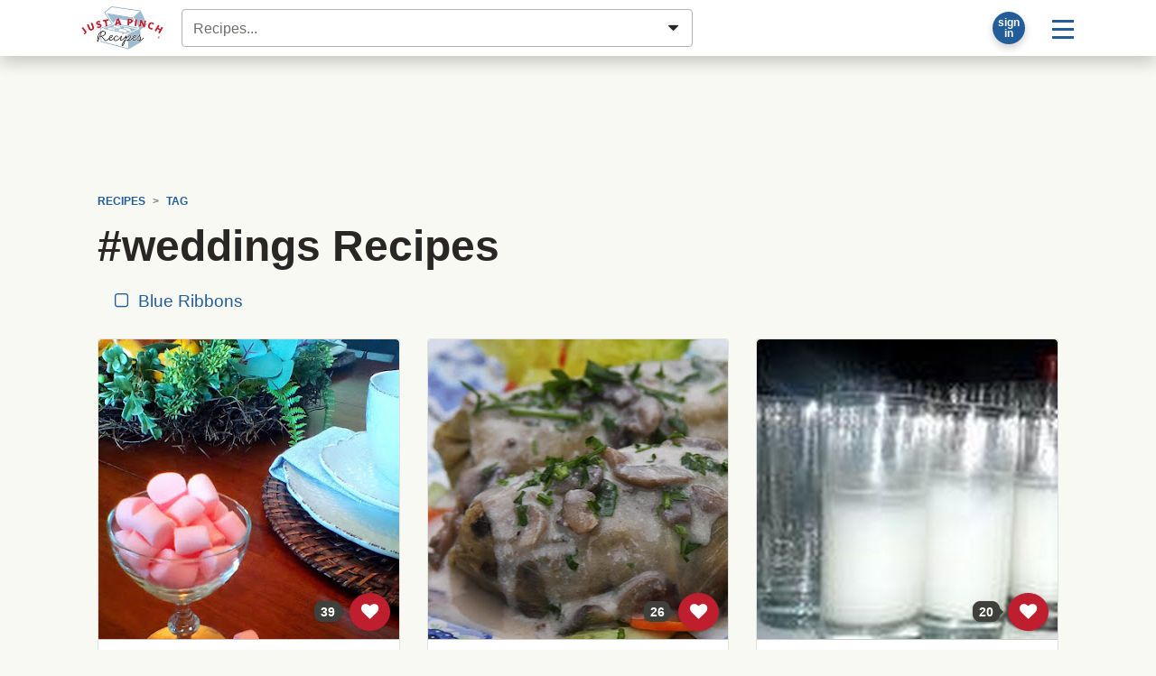

--- FILE ---
content_type: text/html; charset=UTF-8
request_url: https://www.justapinch.com/recipes/tag/weddings/
body_size: 57019
content:
<!doctype html>
<html lang="en">
<head>
    <meta charset="UTF-8">
    <meta name="viewport" content="width=device-width, user-scalable=no, initial-scale=1.0, maximum-scale=1.0, minimum-scale=1">
    <meta http-equiv="X-UA-Compatible" content="ie=edge">
    <title>#weddings Recipes | Just A Pinch Recipes</title>
    <meta property="fb:app_id" content="133109973370101" />     <meta name="pinterest-rich-pin" content="false" />
    <meta name="description" content="#weddings recipes from Just A Pinch members."><meta name="image_src" content="https://lh3.googleusercontent.com/f7-XY4IYG6ke5UcmUc5-CxLza318wlZvhlK0z-uDkJ-WiVD53VK4TEUKWwiGBmSjpMrU5mX7HSNCmip0Cod-HmwQBy_EO4Huf_4Zox3_8gbtxF-VBYRy=s800"><link rel="canonical" href="https://www.justapinch.com/recipes/tag/weddings" /><meta property="og:site" content="Just A Pinch Recipes"><meta property="og:site_name" content="Just A Pinch Recipes" /><meta property="og:title" content="#weddings Recipes"><meta property="og:type" content="website"><meta property="og:description" content="#weddings recipes from Just A Pinch members."><meta property="og:url" content="https://www.justapinch.com/recipes/tag/weddings"><meta property="og:image" content="https://lh3.googleusercontent.com/f7-XY4IYG6ke5UcmUc5-CxLza318wlZvhlK0z-uDkJ-WiVD53VK4TEUKWwiGBmSjpMrU5mX7HSNCmip0Cod-HmwQBy_EO4Huf_4Zox3_8gbtxF-VBYRy=s1200"><meta name="twitter:card" content="summary_large_image"><meta name="twitter:site" content="@justapinchcooks">
    
    <script> window.dataLayer = window.dataLayer || []; dataLayer.push({"rcp_culture":"","rcp_category":"","rcp_method":"","rcp_ingredient":"","rcp_glutenFree":"0","rcp_vegetarian":"0","rcp_vegan":"0","rcp_lowSodium":"0","rcp_lowCarb":"0","rcp_wheatFree":"0","rcp_dairyFree":"0","rcp_soyFree":"0","rcp_lowFat":"0","rcp_diabetic":"0","rcp_ketoFriendly":"0","rcp_kosher":"0"}); </script>
        <!-- Google Tag Manager -->
    <script>window.dataLayer = window.dataLayer || []; dataLayer.push({ 'jrepo':'justapinch-recipes', jpagetype: 'listing', jsub: true });</script>
    <script>(function(w,d,s,l,i){w[l]=w[l]||[];w[l].push({'gtm.start': new Date().getTime(),event:'gtm.js'});var f=d.getElementsByTagName(s)[0],j=d.createElement(s),dl=l!='dataLayer'?'&l='+l:'';j.async=true;j.src='https://www.googletagmanager.com/gtm.js?id='+i+dl;f.parentNode.insertBefore(j,f);})(window,document,'script','dataLayer','GTM-5WS9XJ4J');</script>
    <!-- End Google Tag Manager -->
    <script>var RCP={BOX_URL:"https://box.justapinch.com"};</script><script src="https://www.justapinch.com/recipes-build/runtime.52bffbde.js" type="text/javascript" defer></script><script src="https://www.justapinch.com/recipes-build/994.2955cab1.js" type="text/javascript" defer></script><script src="https://www.justapinch.com/recipes-build/app.fb1f179d.js" type="text/javascript" defer></script><script src="https://www.justapinch.com/static/rcp-app-build.js" type="application/javascript" async></script><script>
raptiveAdStack(window, document); raptiveEmail();

if (rcpExclude(window, document)) excludeAds(window, document);
function adsOff(w, d) {
    d.body.classList.add('exclude-ads','l-ad-disabled')
    d.body.classList.remove('l-ad-enabled')
    w.adthrive = w.adthrive || {};
    w.adthrive.cmd = w.adthrive.cmd || [];
    w.adthrive.cmd.push(function() {
        w.adthrive.disableAds();
        w.adthrive.disablePlaylistPlayers();
    })
}
function excludeAds(w,d){
    w.rcpAdsEnabled=false;
    if(d.readyState === "complete" || d.readyState === "interactive") return adsOff(w,d) 
    w.addEventListener('DOMContentLoaded', () => adsOff(w,d))    
}
function getCookie(d, name) {
    const value = '; ' + d.cookie; 
    const parts = value.split('; '+name+'='); 
    if (parts.length === 2) {return parts.pop().split(';').shift();}}
function rcpExclude(w, d) {
const paramsString = w.location.search; const searchParams = new URLSearchParams(paramsString);
if (searchParams.has('au-naturel', '1')) {return true;}
const rcpCookie = getCookie(d, 'jap'); if (!rcpCookie) {return false;}
const rcpSession = JSON.parse(decodeURIComponent(rcpCookie)); if (!rcpSession || !rcpSession.disabled) {return true;}
return rcpSession.disabled === 'ON';
} 
function raptiveAdStack(w, d) {
    const paramsString = w.location.search; const searchParams = new URLSearchParams(paramsString);
    if (searchParams.has('au-naturel', '1')) {return;}
w.rcpAdsEnabled=true;
w.adthrive = w.adthrive || {};
w.adthrive.cmd = w.adthrive.cmd || [];
w.adthrive.plugin = 'adthrive-ads-manual';
w.adthrive.host = 'ads.adthrive.com';
var s = d.createElement('script');
s.async = true;
s.referrerpolicy='no-referrer-when-downgrade';
s.src = 'https://' + w.adthrive.host + '/sites/66cf641f2971762083ec80d4/ads.min.js?referrer=' + w.encodeURIComponent(w.location.href) + '&cb=' + (Math.floor(Math.random() * 100) + 1);
var n = d.getElementsByTagName('script')[0];
n.parentNode.insertBefore(s, n);
}
function raptiveEmail(){"use strict";function e(e){const t=e.match(/((?=([a-z0-9._!#$%+^&*()[\]<>-]+))\2@[a-z0-9._-]+\.[a-z0-9._-]+)/gi);return t?t[0]:""}function t(t){return e(a(t.toLowerCase()))}function a(e){return e.replace(/\s/g,"")}async function n(e){const t={sha256Hash:"",sha1Hash:""};if(!("msCrypto"in window)&&"https:"===location.protocol&&"crypto"in window&&"TextEncoder"in window){const a=(new TextEncoder).encode(e),[n,c]=await Promise.all([s("SHA-256",a),s("SHA-1",a)]);t.sha256Hash=n,t.sha1Hash=c}return t}async function s(e,t){const a=await crypto.subtle.digest(e,t);return Array.from(new Uint8Array(a)).map(e=>("00"+e.toString(16)).slice(-2)).join("")}function c(e){let t=!0;return Object.keys(e).forEach(a=>{0===e[a].length&&(t=!1)}),t}function i(e,t,a){e.splice(t,1);const n="?"+e.join("&")+a.hash;history.replaceState(null,"",n)}var o={checkEmail:e,validateEmail:t,trimInput:a,hashEmail:n,hasHashes:c,removeEmailAndReplaceHistory:i,detectEmails:async function(){const e=new URL(window.location.href),a=Array.from(e.searchParams.entries()).map(e=>`${e[0]}=${e[1]}`);let s,o;const r=["adt_eih","sh_kit"];if(a.forEach((e,t)=>{const a=decodeURIComponent(e),[n,c]=a.split("=");if("adt_ei"===n&&(s={value:c,index:t,emsrc:"url"}),r.includes(n)){o={value:c,index:t,emsrc:"sh_kit"===n?"urlhck":"urlh"}}}),s)t(s.value)&&n(s.value).then(e=>{if(c(e)){const t={value:e,created:Date.now()};localStorage.setItem("adt_ei",JSON.stringify(t)),localStorage.setItem("adt_emsrc",s.emsrc)}});else if(o){const e={value:{sha256Hash:o.value,sha1Hash:""},created:Date.now()};localStorage.setItem("adt_ei",JSON.stringify(e)),localStorage.setItem("adt_emsrc",o.emsrc)}s&&i(a,s.index,e),o&&i(a,o.index,e)},cb:"adthrive"};const{detectEmails:r,cb:l}=o;r()}
</script>
    <link rel="stylesheet" href="https://www.justapinch.com/recipes-build/app.4c266bc1.css">
    <style lang="css">@media print{ .no-print, .ad-unit, .ad-unit-wrap, .ad-container, .primisslate, #__ahm_ccpa_cont,.ccpa-msg-added {display: none !important;} .ingredient-popper { display: none; } .rcp-direction-item, #recipe-directions, #recipe-directions ul { margin-bottom: 0 !important; } }</style>
</head>
<body>
<!-- Google Tag Manager (noscript) --><noscript><iframe src="https://www.googletagmanager.com/ns.html?id=GTM-5WS9XJ4J" height="0" width="0" style="display:none;visibility:hidden"></iframe></noscript>
<div id="page">
        <header id="masthead" class="m-0 hide-inapp">
    <div class="site-header bg-white mb-3 shadow-lg">
        <div class="d-flex align-items-center p-1 position-relative container">
            <a href="https://www.justapinch.com"><img id="main-logo" alt="Just A Pinch Logo" src="https://www.justapinch.com/recipes-build/images/pinch-logo-xs.gif" height="48" class="mx-3" title="Just A Pinch"></a>

                        <input id="rcp-find-recipes" type="search"
                           disabled="disabled"
                           class="form-control m-1"
                           placeholder="Recipes..." />
            
            <div class="d-inline-flex align-items-center ml-auto">

                <div id="rcp-profile">
                    <div class="trans-50 p-0 m-2 p-relative rounded-circle bg-dark shadow" style="width:36px; height:36px;">
                        <span class="loading-32" style=" margin:2px; top:0; left:0; right: 0; bottom:0;"></span>
                    </div>
                </div>

                <div class="dropdown">
                    <button class="btn btn-lg btn-link text-decoration-none"
                            id="main-menu-toggle"
                            type="button"
                            data-toggle="dropdown"
                            aria-haspopup="true"
                            aria-expanded="false"
                            aria-label="Site menu">
                        <span class="rcp-icon-menu"></span>
                    </button>
                    <div class="dropdown-menu dropdown-menu-right" aria-labelledby="main-menu-toggle">
                        <a class="dropdown-item d-flex align-items-center" href="/pinch/it/app" target="_blank">
                            <img class="mr-3" src="/images/icons/phone-icon.png" />
                            <span>Get the App</span>
                        </a>

                        <div class="dropdown-divider"></div>

                        <h4 class="dropdown-header">Recipes</h4>
                        <a class="dropdown-item" href="javascript:void(0);" onclick="try{document.getElementById('search-form-input').focus()}catch(e){document.location.href='/search/recipes';}">Find a Recipe</a>
                        <a class="dropdown-item" href="https://www.justapinch.com/recipes/all?fbr=1&o=newest">Blue Ribbon Recipes</a>
                        <a class="dropdown-item" href="https://www.justapinch.com/pinch/view">Pinch It!™ Feed</a>
                        <a class="dropdown-item" href="https://www.justapinch.com/recipes/">Browse All Recipes</a>



                        <div class="dropdown-divider"></div>

                        <h4 class="dropdown-header">Editorial</h4>
                        <a class="dropdown-item" href="https://www.justapinch.com/blog/">Food Bites &amp; Articles</a>
                        <a class="dropdown-item" href="https://www.justapinch.com/video/recipe-box-tv">Videos</a>
                        <a class="dropdown-item" href="https://www.justapinch.com/kitchen/blue-ribbons">What is a Blue Ribbon?</a>
                        <a class="dropdown-item" href="https://www.justapinch.com/kitchen/crew">Meet the Test Kitchen</a>


                        <div class="dropdown-divider"></div>

                        <h4 class="dropdown-header">Community</h4>
                        <a class="dropdown-item" href="https://www.justapinch.com/members/recipes/list">Member Recipes</a>
                        <a class="dropdown-item" href="https://www.justapinch.com/groups">Groups</a>
                        <a class="dropdown-item" href="https://www.justapinch.com/sweepstakes/">Sweepstakes</a>
                        <a class="dropdown-item" href="https://www.justapinch.com/kitchen/contests">Contests</a>
                        <a class="dropdown-item" href="https://www.justapinch.com/shop">Shopping</a>
                    </div>
                </div>

            </div>

        </div>
    </div>
    <div class="container position-relative" style="margin-top:-1rem;"></div>
</header>    
    
    <div class="container pt-3" id="container_wrap">

                    <div id="header-ad-unit"></div>
        
                <div class="px-2">
            <div class="container" id="container_wrap" itemscope itemtype="https://schema.org/ItemList">
    <link itemprop="url" href="https://www.justapinch.com/recipes/tag/weddings/?page=1">
    <nav aria-label="breadcrumb" class="small no-print hide-inapp"><ol class="breadcrumb bg-transparent font-weight-bold text-uppercase small d-flex align-items-center justify-content-start mb-0" b-v="text-nowrap overflow-hover w-100 flex-nowrap" 
            itemscope itemtype="https://schema.org/BreadcrumbList"><li class="breadcrumb-item"
                    itemprop="itemListElement" itemscope
                    itemtype="https://schema.org/ListItem"
                    ><a itemprop="item" href="https://www.justapinch.com/recipes/">
                    <span itemprop="name">Recipes</span>
                    <meta itemprop="position" content="1" />
                    </a></li><li class="breadcrumb-item"
                    itemprop="itemListElement" itemscope
                    itemtype="https://schema.org/ListItem"
                    ><a itemprop="item" href="https://www.justapinch.com/recipes/tag/">
                    <span itemprop="name">Tag</span>
                    <meta itemprop="position" content="2" />
                    </a></li></ol></nav>    
        <div data-rcp-object="keyword" data-rcp-object-type="16" data-rcp-object-id="7472">

            <h1 itemprop="name">
                                #weddings Recipes            </h1>
            
                            <nav class="overflow-hover text-nowrap mb-3">
                    <a class="btn btn-link m-1" href="?fbr=1">
                        <span class="mr-1 rcp-icon-checkbox-unchecked"></span>
                        Blue Ribbons
                    </a>
                                    </nav>
            
                                                </div>

    
    <div class="card-deck card-grid mb-5"

         id="rcp-recipe-pager-data"
         data-recipe-pager-next="https://www.justapinch.com/recipes/tag/weddings/?page=1"
         data-recipe-pager-category="#weddings">

                    
        <div class="card x-bg-transparent x-border-0 recipe-card rcp position-relative"
             itemprop="itemListElement" itemscope itemtype="http://schema.org/ListItem"
        >
            <meta itemprop="position" content="1" />
                        <meta itemprop="image" content="https://lh3.googleusercontent.com/f7-XY4IYG6ke5UcmUc5-CxLza318wlZvhlK0z-uDkJ-WiVD53VK4TEUKWwiGBmSjpMrU5mX7HSNCmip0Cod-HmwQBy_EO4Huf_4Zox3_8gbtxF-VBYRy=s300-p" />
                        <meta itemprop="url"
                  content="https://www.justapinch.com/recipes/dessert/candy/buttery-soft-butter-mints.html" />
            <a href="https://www.justapinch.com/recipes/dessert/candy/buttery-soft-butter-mints.html">
                <div class="photo-aspect-container rounded-top mb-2"
                     style="padding-top: 100%;background-color: #D4D1Bf">

                    <img src="https://lh3.googleusercontent.com/m6V64nDras6N4UjiG6KXLZRSPVX1jam6OUXs8bdC-L7Z-sz_RcoFrToTWaKWqTRXyI72msopwJTF77RHA1EFZyeKgIBDljDfXGzwvJNDGobbc52-PWb-"
                         style="background-color: rgb(249, 248, 210);opacity: 0.05;"

                         data-src="https://lh3.googleusercontent.com/f7-XY4IYG6ke5UcmUc5-CxLza318wlZvhlK0z-uDkJ-WiVD53VK4TEUKWwiGBmSjpMrU5mX7HSNCmip0Cod-HmwQBy_EO4Huf_4Zox3_8gbtxF-VBYRy"
                         data-lazy-src="https://lh3.googleusercontent.com/f7-XY4IYG6ke5UcmUc5-CxLza318wlZvhlK0z-uDkJ-WiVD53VK4TEUKWwiGBmSjpMrU5mX7HSNCmip0Cod-HmwQBy_EO4Huf_4Zox3_8gbtxF-VBYRy"                         alt="My mom, Ella's, Butter Mints... 

My Photo"
                         class="w-100 rounded-top border-bottom fade-img rcp" />

                                        <div class="hide-inapp" style="position:absolute; bottom:10px; right:10px;">
                        <div data-type="circle"
                             data-rcp-pinch-button="1256540"
                             data-pinch-count="39"
                             data-href="https://www.justapinch.com/recipes/dessert/candy/buttery-soft-butter-mints.html">
                        </div>
                    </div>

                                    </div>
            </a>
            <div class="p-2 d-flex flex-column align-content-around h-100">

                <h3 class="lead">
                    <a href="https://www.justapinch.com/recipes/dessert/candy/buttery-soft-butter-mints.html"
                       class="rcp">
                                                <span itemprop="name">Buttery Soft Butter Mints</span>
                    </a>
                </h3>

                <div class="small d-none">
                                            By <a href="https://www.justapinch.com/me/quinnn" rel="nofollow">
                            Family Favorites                        </a>
                                    </div>


                <div class="d-flex align-items-start">
                                            <div>
                            <img
                                src="https://lh3.googleusercontent.com/C6E-QsqL9iZjfEPcC0DM6l483jIqgfrEqfyNw9efaUjIuw-GO1ZzPwPV9I24oM4NSnbN5TJe2THTJhobRWS2fgjIZwWleO5WbTSJmeaHIFJnDEr4W_Zv=s48-p-rj-e365"
                                alt="Family Favorites avatar"
                                title="Family Favorites"
                                class="rounded-circle mr-2"
                                style="width:48px;height:48px;"
                                data-profile-name="Family Favorites"
                                >
                        </div>
                        <div class="card-text small">
                            <div class="font-italic">By Family Favorites</div>
                            When I was little, my mom would help me make butter mints. Pushing a chair                            ...                        </div>
                                    </div>

                <div class="text-center mt-auto"><span class="star-container d-flex align-items-center" title="5"><span class="star star-10" id="star1"></span><span class="star star-10" id="star2"></span><span class="star star-10" id="star3"></span><span class="star star-10" id="star4"></span><span class="star star-10" id="star5"></span> <span class="ml-2 small text-muted">(1<span class="d-none d-sm-inline"> RATING</span>)</span></span></div>
            </div>
                
        </div>

                                
        <div class="card x-bg-transparent x-border-0 recipe-card rcp position-relative"
             itemprop="itemListElement" itemscope itemtype="http://schema.org/ListItem"
        >
            <meta itemprop="position" content="2" />
                        <meta itemprop="image" content="https://lh3.googleusercontent.com/IILytqdRh1Pfv6JAM4k-B2J3ZMwR0TSHoucLLIH8chhnKH5DXc0Ns8dskNp973-rZ-55ri0_6zAKV1sAb5HWsBio4QhSTpOomX-xCw=s300-p" />
                        <meta itemprop="url"
                  content="https://www.justapinch.com/recipes/main-course/other-main-course/cabbage-rolls-in-mushroom-sauce-delicious.html" />
            <a href="https://www.justapinch.com/recipes/main-course/other-main-course/cabbage-rolls-in-mushroom-sauce-delicious.html">
                <div class="photo-aspect-container rounded-top mb-2"
                     style="padding-top: 100%;background-color: #D4D1Bf">

                    <img src="https://lh3.googleusercontent.com/m6V64nDras6N4UjiG6KXLZRSPVX1jam6OUXs8bdC-L7Z-sz_RcoFrToTWaKWqTRXyI72msopwJTF77RHA1EFZyeKgIBDljDfXGzwvJNDGobbc52-PWb-"
                         style="background-color: rgb(225, 238, 234);opacity: 0.05;"

                         data-src="https://lh3.googleusercontent.com/IILytqdRh1Pfv6JAM4k-B2J3ZMwR0TSHoucLLIH8chhnKH5DXc0Ns8dskNp973-rZ-55ri0_6zAKV1sAb5HWsBio4QhSTpOomX-xCw"
                         data-lazy-src="https://lh3.googleusercontent.com/IILytqdRh1Pfv6JAM4k-B2J3ZMwR0TSHoucLLIH8chhnKH5DXc0Ns8dskNp973-rZ-55ri0_6zAKV1sAb5HWsBio4QhSTpOomX-xCw"                         alt=""
                         class="w-100 rounded-top border-bottom fade-img rcp" />

                                        <div class="hide-inapp" style="position:absolute; bottom:10px; right:10px;">
                        <div data-type="circle"
                             data-rcp-pinch-button="703761"
                             data-pinch-count="26"
                             data-href="https://www.justapinch.com/recipes/main-course/other-main-course/cabbage-rolls-in-mushroom-sauce-delicious.html">
                        </div>
                    </div>

                                    </div>
            </a>
            <div class="p-2 d-flex flex-column align-content-around h-100">

                <h3 class="lead">
                    <a href="https://www.justapinch.com/recipes/main-course/other-main-course/cabbage-rolls-in-mushroom-sauce-delicious.html"
                       class="rcp">
                                                <span itemprop="name">Cabbage Rolls In Mushroom Sauce (delicious)</span>
                    </a>
                </h3>

                <div class="small d-none">
                                            By <a href="https://www.justapinch.com/me/tbos" rel="nofollow">
                            Anna and Timothy (Tibor) Bosnyak                        </a>
                                    </div>


                <div class="d-flex align-items-start">
                                            <div>
                            <img
                                src="https://lh3.googleusercontent.com/xCzOvWCHozHKjGtWHa5vONPFIwKppW5ermLuYo1Xuhdah6VtgnvkM8opFeJ-Beh2w72xcMNK1yCMTMir8nto5IXZ8EVBi0aND0N3Imk=s48-p-rj-e365"
                                alt="Anna And Timothy (Tibor) Bosnyak avatar"
                                title="Anna And Timothy (Tibor) Bosnyak"
                                class="rounded-circle mr-2"
                                style="width:48px;height:48px;"
                                data-profile-name="Anna And Timothy (Tibor) Bosnyak"
                                >
                        </div>
                        <div class="card-text small">
                            <div class="font-italic">By Anna And Timothy (Tibor) Bosnyak</div>
                            This is an old fashioned recipe that is my 'Great Grandmothers'.. We have kept it                            ...                        </div>
                                    </div>

                <div class="text-center mt-auto"><span class="star-container d-flex align-items-center" title="5"><span class="star star-10" id="star1"></span><span class="star star-10" id="star2"></span><span class="star star-10" id="star3"></span><span class="star star-10" id="star4"></span><span class="star star-10" id="star5"></span> <span class="ml-2 small text-muted">(1<span class="d-none d-sm-inline"> RATING</span>)</span></span></div>
            </div>
                
        </div>

                                
        <div class="card x-bg-transparent x-border-0 recipe-card rcp position-relative"
             itemprop="itemListElement" itemscope itemtype="http://schema.org/ListItem"
        >
            <meta itemprop="position" content="3" />
                        <meta itemprop="image" content="https://lh3.googleusercontent.com/GZTSjAHvN6IBIYRng-4GiZQZVyNHbuTMeS1uWqBNqAU7uoAU0eyiYEaA21mbtqEEEZZszbgioyDUgFteY6Ou3e3Akau5okZcqDFv4-E=s300-p" />
                        <meta itemprop="url"
                  content="https://www.justapinch.com/recipes/drink/drink-non-alcoholic-drink/soumatha-greek-almond-drink.html" />
            <a href="https://www.justapinch.com/recipes/drink/drink-non-alcoholic-drink/soumatha-greek-almond-drink.html">
                <div class="photo-aspect-container rounded-top mb-2"
                     style="padding-top: 100%;background-color: #D4D1Bf">

                    <img src="https://lh3.googleusercontent.com/m6V64nDras6N4UjiG6KXLZRSPVX1jam6OUXs8bdC-L7Z-sz_RcoFrToTWaKWqTRXyI72msopwJTF77RHA1EFZyeKgIBDljDfXGzwvJNDGobbc52-PWb-"
                         style="background-color: rgb(239, 219, 226);opacity: 0.05;"

                         data-src="https://lh3.googleusercontent.com/GZTSjAHvN6IBIYRng-4GiZQZVyNHbuTMeS1uWqBNqAU7uoAU0eyiYEaA21mbtqEEEZZszbgioyDUgFteY6Ou3e3Akau5okZcqDFv4-E"
                         data-lazy-src="https://lh3.googleusercontent.com/GZTSjAHvN6IBIYRng-4GiZQZVyNHbuTMeS1uWqBNqAU7uoAU0eyiYEaA21mbtqEEEZZszbgioyDUgFteY6Ou3e3Akau5okZcqDFv4-E"                         alt=""Soumatha" Greek Almond Drink"
                         class="w-100 rounded-top border-bottom fade-img rcp" />

                                        <div class="hide-inapp" style="position:absolute; bottom:10px; right:10px;">
                        <div data-type="circle"
                             data-rcp-pinch-button="379619"
                             data-pinch-count="20"
                             data-href="https://www.justapinch.com/recipes/drink/drink-non-alcoholic-drink/soumatha-greek-almond-drink.html">
                        </div>
                    </div>

                                    </div>
            </a>
            <div class="p-2 d-flex flex-column align-content-around h-100">

                <h3 class="lead">
                    <a href="https://www.justapinch.com/recipes/drink/drink-non-alcoholic-drink/soumatha-greek-almond-drink.html"
                       class="rcp">
                                                <span itemprop="name">"soumatha" Greek Almond Drink</span>
                    </a>
                </h3>

                <div class="small d-none">
                                            By <a href="https://www.justapinch.com/me/wwcook1" rel="nofollow">
                            Maria *                        </a>
                                    </div>


                <div class="d-flex align-items-start">
                                            <div>
                            <img
                                src="https://lh3.googleusercontent.com/GA9UDaNUCLt59CEQgF9tz9f16ybOxKAegTN_VfOuhfWu0KUADGb9II08D4CKYog1MgK6tYxZBrlY5_WkAnQS9mWE7KSaZKwbvpVJ_h8=s48-p-rj-e365"
                                alt="Maria * avatar"
                                title="Maria *"
                                class="rounded-circle mr-2"
                                style="width:48px;height:48px;"
                                data-profile-name="Maria *"
                                >
                        </div>
                        <div class="card-text small">
                            <div class="font-italic">By Maria *</div>
                            Soumatha (soo-MAH-tha) is a soft drink made from ground sweet and bitter almonds. Traditionally served                            ...                        </div>
                                    </div>

                <div class="text-center mt-auto"></div>
            </div>
                
        </div>

                                
        <div class="card x-bg-transparent x-border-0 recipe-card rcp position-relative"
             itemprop="itemListElement" itemscope itemtype="http://schema.org/ListItem"
        >
            <meta itemprop="position" content="4" />
                        <meta itemprop="image" content="https://lh3.googleusercontent.com/hQpPNi5oSgc56nxldl4vMDT-gC8QUY8wxxlMCeV9r6E1mbVwFeUSXcKgIvdJwSNS3TmeqnW_n0CXg7AGWZo_8nSagBi-nnzaSnmRjuDU=s300-p" />
                        <meta itemprop="url"
                  content="https://www.justapinch.com/recipes/dessert/dessert-other-dessert/xerotigana-greek-sweet-fries.html" />
            <a href="https://www.justapinch.com/recipes/dessert/dessert-other-dessert/xerotigana-greek-sweet-fries.html">
                <div class="photo-aspect-container rounded-top mb-2"
                     style="padding-top: 100%;background-color: #D4D1Bf">

                    <img src="https://lh3.googleusercontent.com/m6V64nDras6N4UjiG6KXLZRSPVX1jam6OUXs8bdC-L7Z-sz_RcoFrToTWaKWqTRXyI72msopwJTF77RHA1EFZyeKgIBDljDfXGzwvJNDGobbc52-PWb-"
                         style="background-color: rgb(212, 221, 248);opacity: 0.05;"

                         data-src="https://lh3.googleusercontent.com/hQpPNi5oSgc56nxldl4vMDT-gC8QUY8wxxlMCeV9r6E1mbVwFeUSXcKgIvdJwSNS3TmeqnW_n0CXg7AGWZo_8nSagBi-nnzaSnmRjuDU"
                         data-lazy-src="https://lh3.googleusercontent.com/hQpPNi5oSgc56nxldl4vMDT-gC8QUY8wxxlMCeV9r6E1mbVwFeUSXcKgIvdJwSNS3TmeqnW_n0CXg7AGWZo_8nSagBi-nnzaSnmRjuDU"                         alt=""Xerotigana" Greek Sweet Fries"
                         class="w-100 rounded-top border-bottom fade-img rcp" />

                                        <div class="hide-inapp" style="position:absolute; bottom:10px; right:10px;">
                        <div data-type="circle"
                             data-rcp-pinch-button="317537"
                             data-pinch-count="52"
                             data-href="https://www.justapinch.com/recipes/dessert/dessert-other-dessert/xerotigana-greek-sweet-fries.html">
                        </div>
                    </div>

                                    </div>
            </a>
            <div class="p-2 d-flex flex-column align-content-around h-100">

                <h3 class="lead">
                    <a href="https://www.justapinch.com/recipes/dessert/dessert-other-dessert/xerotigana-greek-sweet-fries.html"
                       class="rcp">
                                                <span itemprop="name">"xerotigana" Greek Sweet Fries</span>
                    </a>
                </h3>

                <div class="small d-none">
                                            By <a href="https://www.justapinch.com/me/wwcook1" rel="nofollow">
                            Maria *                        </a>
                                    </div>


                <div class="d-flex align-items-start">
                                            <div>
                            <img
                                src="https://lh3.googleusercontent.com/GA9UDaNUCLt59CEQgF9tz9f16ybOxKAegTN_VfOuhfWu0KUADGb9II08D4CKYog1MgK6tYxZBrlY5_WkAnQS9mWE7KSaZKwbvpVJ_h8=s48-p-rj-e365"
                                alt="Maria * avatar"
                                title="Maria *"
                                class="rounded-circle mr-2"
                                style="width:48px;height:48px;"
                                data-profile-name="Maria *"
                                >
                        </div>
                        <div class="card-text small">
                            <div class="font-italic">By Maria *</div>
                            "Xerotigana" are like "Diples" only they don't contain eggs. Crisp, fried pastries, in flower buds                            ...                        </div>
                                    </div>

                <div class="text-center mt-auto"><span class="star-container d-flex align-items-center" title="5"><span class="star star-10" id="star1"></span><span class="star star-10" id="star2"></span><span class="star star-10" id="star3"></span><span class="star star-10" id="star4"></span><span class="star star-10" id="star5"></span> <span class="ml-2 small text-muted">(1<span class="d-none d-sm-inline"> RATING</span>)</span></span></div>
            </div>
                
        </div>

                                
        <div class="card x-bg-transparent x-border-0 recipe-card rcp position-relative"
             itemprop="itemListElement" itemscope itemtype="http://schema.org/ListItem"
        >
            <meta itemprop="position" content="5" />
                        <meta itemprop="image" content="https://lh3.googleusercontent.com/V-jhxDksGxzwjz3jr_hoKOeAcpniWQloAZ1P3n5u-ICwPJAiV95jU0zZpm18ILVanJL9OvW4TcA21wg5zAaDYFk5QAJatfIBoWqqiQ=s300-p" />
                        <meta itemprop="url"
                  content="https://www.justapinch.com/recipes/non-edible/non-edible-other-non-edible/diy-birthday-flower-cake.html" />
            <a href="https://www.justapinch.com/recipes/non-edible/non-edible-other-non-edible/diy-birthday-flower-cake.html">
                <div class="photo-aspect-container rounded-top mb-2"
                     style="padding-top: 100%;background-color: #D4D1Bf">

                    <img src="https://lh3.googleusercontent.com/m6V64nDras6N4UjiG6KXLZRSPVX1jam6OUXs8bdC-L7Z-sz_RcoFrToTWaKWqTRXyI72msopwJTF77RHA1EFZyeKgIBDljDfXGzwvJNDGobbc52-PWb-"
                         style="background-color: rgb(251, 201, 207);opacity: 0.05;"

                         data-src="https://lh3.googleusercontent.com/V-jhxDksGxzwjz3jr_hoKOeAcpniWQloAZ1P3n5u-ICwPJAiV95jU0zZpm18ILVanJL9OvW4TcA21wg5zAaDYFk5QAJatfIBoWqqiQ"
                         data-lazy-src="https://lh3.googleusercontent.com/V-jhxDksGxzwjz3jr_hoKOeAcpniWQloAZ1P3n5u-ICwPJAiV95jU0zZpm18ILVanJL9OvW4TcA21wg5zAaDYFk5QAJatfIBoWqqiQ"                         alt=""
                         class="w-100 rounded-top border-bottom fade-img rcp" />

                                        <div class="hide-inapp" style="position:absolute; bottom:10px; right:10px;">
                        <div data-type="circle"
                             data-rcp-pinch-button="359134"
                             data-pinch-count="46"
                             data-href="https://www.justapinch.com/recipes/non-edible/non-edible-other-non-edible/diy-birthday-flower-cake.html">
                        </div>
                    </div>

                                    </div>
            </a>
            <div class="p-2 d-flex flex-column align-content-around h-100">

                <h3 class="lead">
                    <a href="https://www.justapinch.com/recipes/non-edible/non-edible-other-non-edible/diy-birthday-flower-cake.html"
                       class="rcp">
                                                <span itemprop="name">Diy:  Birthday Flower Cake</span>
                    </a>
                </h3>

                <div class="small d-none">
                                            By <a href="https://www.justapinch.com/me/phoenixmaine75" rel="nofollow">
                            Melanie Ross                        </a>
                                    </div>


                <div class="d-flex align-items-start">
                                            <div>
                            <img
                                src="https://lh3.googleusercontent.com/QeJMcKH0VOgVX3CiaKNfhnXtsl2FfqqWAuF04vNl5rl7csM01LJDOV2J4F1Po5DdUzsPq2eXyLRWOP6tydega7ZXRJgMkNzmiiPzJNFDPXWmeDA94JmqRw=s48-p-rj-e365"
                                alt="Melanie Ross avatar"
                                title="Melanie Ross"
                                class="rounded-circle mr-2"
                                style="width:48px;height:48px;"
                                data-profile-name="Melanie Ross"
                                >
                        </div>
                        <div class="card-text small">
                            <div class="font-italic">By Melanie Ross</div>
                            Stop spending "way toooooo much money" with your local florist or calling 1-800-flowers or 1800flowers.com.                            ...                        </div>
                                    </div>

                <div class="text-center mt-auto"></div>
            </div>
                
        </div>

                                
        <div class="card x-bg-transparent x-border-0 recipe-card rcp position-relative"
             itemprop="itemListElement" itemscope itemtype="http://schema.org/ListItem"
        >
            <meta itemprop="position" content="6" />
                        <meta itemprop="image" content="https://lh3.googleusercontent.com/sXaKjwIW6Pyp9LLZSw3_ivQJ6qcpE-mnvHQ9gJ3Yv8wJC827AAHMEeeu9526UerBMrg5M8uJjnyJNxkwUreKa7xQ7u7ZITpnJ1SL4Q=s300-p" />
                        <meta itemprop="url"
                  content="https://www.justapinch.com/recipes/snack/snack-other-snack/easy-deviled-eggs.html" />
            <a href="https://www.justapinch.com/recipes/snack/snack-other-snack/easy-deviled-eggs.html">
                <div class="photo-aspect-container rounded-top mb-2"
                     style="padding-top: 100%;background-color: #D4D1Bf">

                    <img src="https://lh3.googleusercontent.com/m6V64nDras6N4UjiG6KXLZRSPVX1jam6OUXs8bdC-L7Z-sz_RcoFrToTWaKWqTRXyI72msopwJTF77RHA1EFZyeKgIBDljDfXGzwvJNDGobbc52-PWb-"
                         style="background-color: rgb(231, 214, 222);opacity: 0.05;"

                         data-src="https://lh3.googleusercontent.com/sXaKjwIW6Pyp9LLZSw3_ivQJ6qcpE-mnvHQ9gJ3Yv8wJC827AAHMEeeu9526UerBMrg5M8uJjnyJNxkwUreKa7xQ7u7ZITpnJ1SL4Q"
                         data-lazy-src="https://lh3.googleusercontent.com/sXaKjwIW6Pyp9LLZSw3_ivQJ6qcpE-mnvHQ9gJ3Yv8wJC827AAHMEeeu9526UerBMrg5M8uJjnyJNxkwUreKa7xQ7u7ZITpnJ1SL4Q"                         alt=""
                         class="w-100 rounded-top border-bottom fade-img rcp" />

                                        <div class="hide-inapp" style="position:absolute; bottom:10px; right:10px;">
                        <div data-type="circle"
                             data-rcp-pinch-button="339561"
                             data-pinch-count="32"
                             data-href="https://www.justapinch.com/recipes/snack/snack-other-snack/easy-deviled-eggs.html">
                        </div>
                    </div>

                                    </div>
            </a>
            <div class="p-2 d-flex flex-column align-content-around h-100">

                <h3 class="lead">
                    <a href="https://www.justapinch.com/recipes/snack/snack-other-snack/easy-deviled-eggs.html"
                       class="rcp">
                                                <span itemprop="name">Easy Deviled Eggs</span>
                    </a>
                </h3>

                <div class="small d-none">
                                            By <a href="https://www.justapinch.com/me/buttermaker1973" rel="nofollow">
                            JILL McEachern                        </a>
                                    </div>


                <div class="d-flex align-items-start">
                                            <div>
                            <img
                                src="https://lh3.googleusercontent.com/vj2KhNEZaSLrS4WYHDahg3Fkm9anEua7s4v7SFMQulGzO8FMsYTCGDz7eDFKCmP1KmwetFgpLIjEOTUjmxVeHOcLf9jRQplwuieRBslGhFl0poaKZEoZ=s48-p-rj-e365"
                                alt="JILL McEachern avatar"
                                title="JILL McEachern"
                                class="rounded-circle mr-2"
                                style="width:48px;height:48px;"
                                data-profile-name="JILL McEachern"
                                >
                        </div>
                        <div class="card-text small">
                            <div class="font-italic">By JILL McEachern</div>
                            If you need a quick and easy side dish for a party or for dinner,                            ...                        </div>
                                    </div>

                <div class="text-center mt-auto"></div>
            </div>
                
        </div>

                                
        <div class="card x-bg-transparent x-border-0 recipe-card rcp position-relative"
             itemprop="itemListElement" itemscope itemtype="http://schema.org/ListItem"
        >
            <meta itemprop="position" content="7" />
                        <meta itemprop="image" content="https://lh3.googleusercontent.com/oH_ZGf3eSjccbHPQkJscj_lXS99KRSBcB8ZmWHGt636sj8NXI5MYknSkj9mTuUwKVoXKfxcsnJLjCQObkGl9QJ6F3P12PkjAnQNcUw=s300-p" />
                        <meta itemprop="url"
                  content="https://www.justapinch.com/recipes/dessert/cookies/kourambiedes-greek-christmas-cookies.html" />
            <a href="https://www.justapinch.com/recipes/dessert/cookies/kourambiedes-greek-christmas-cookies.html">
                <div class="photo-aspect-container rounded-top mb-2"
                     style="padding-top: 100%;background-color: #D4D1Bf">

                    <img src="https://lh3.googleusercontent.com/m6V64nDras6N4UjiG6KXLZRSPVX1jam6OUXs8bdC-L7Z-sz_RcoFrToTWaKWqTRXyI72msopwJTF77RHA1EFZyeKgIBDljDfXGzwvJNDGobbc52-PWb-"
                         style="background-color: rgb(203, 218, 240);opacity: 0.05;"

                         data-src="https://lh3.googleusercontent.com/oH_ZGf3eSjccbHPQkJscj_lXS99KRSBcB8ZmWHGt636sj8NXI5MYknSkj9mTuUwKVoXKfxcsnJLjCQObkGl9QJ6F3P12PkjAnQNcUw"
                         data-lazy-src="https://lh3.googleusercontent.com/oH_ZGf3eSjccbHPQkJscj_lXS99KRSBcB8ZmWHGt636sj8NXI5MYknSkj9mTuUwKVoXKfxcsnJLjCQObkGl9QJ6F3P12PkjAnQNcUw"                         alt="Greek Christmas Cookies"
                         class="w-100 rounded-top border-bottom fade-img rcp" />

                                        <div class="hide-inapp" style="position:absolute; bottom:10px; right:10px;">
                        <div data-type="circle"
                             data-rcp-pinch-button="168147"
                             data-pinch-count="247"
                             data-href="https://www.justapinch.com/recipes/dessert/cookies/kourambiedes-greek-christmas-cookies.html">
                        </div>
                    </div>

                                    </div>
            </a>
            <div class="p-2 d-flex flex-column align-content-around h-100">

                <h3 class="lead">
                    <a href="https://www.justapinch.com/recipes/dessert/cookies/kourambiedes-greek-christmas-cookies.html"
                       class="rcp">
                                                <span itemprop="name">"kourambiedes" Greek Christmas Cookies</span>
                    </a>
                </h3>

                <div class="small d-none">
                                            By <a href="https://www.justapinch.com/me/wwcook1" rel="nofollow">
                            Maria *                        </a>
                                    </div>


                <div class="d-flex align-items-start">
                                            <div>
                            <img
                                src="https://lh3.googleusercontent.com/GA9UDaNUCLt59CEQgF9tz9f16ybOxKAegTN_VfOuhfWu0KUADGb9II08D4CKYog1MgK6tYxZBrlY5_WkAnQS9mWE7KSaZKwbvpVJ_h8=s48-p-rj-e365"
                                alt="Maria * avatar"
                                title="Maria *"
                                class="rounded-circle mr-2"
                                style="width:48px;height:48px;"
                                data-profile-name="Maria *"
                                >
                        </div>
                        <div class="card-text small">
                            <div class="font-italic">By Maria *</div>
                            Kourambiethes along with Melomakarona are the most popular Christmas holiday treats. Every home has a                            ...                        </div>
                                    </div>

                <div class="text-center mt-auto"><span class="star-container d-flex align-items-center" title="5"><span class="star star-10" id="star1"></span><span class="star star-10" id="star2"></span><span class="star star-10" id="star3"></span><span class="star star-10" id="star4"></span><span class="star star-10" id="star5"></span> <span class="ml-2 small text-muted">(5<span class="d-none d-sm-inline"> RATINGS</span>)</span></span></div>
            </div>
                
        </div>

                            <div class="ldgr ldgr-grid ad-unit card bg-transparent border-0 recipe-card rcp position-relative"></div>
                                
        <div class="card x-bg-transparent x-border-0 recipe-card rcp position-relative"
             itemprop="itemListElement" itemscope itemtype="http://schema.org/ListItem"
        >
            <meta itemprop="position" content="8" />
                        <meta itemprop="image" content="https://lh3.googleusercontent.com/b6U5UhB49Ak8yFxc0yLEe9aUDq8_p5DXMUG-Gw5RfCGVvkduYi0AlOf_ewHmGheelU-F2q5pmsTpQ3qOX6Q0201zGLzOSbx_jozFfg=s300-p" />
                        <meta itemprop="url"
                  content="https://www.justapinch.com/recipes/dessert/cake/lovers-wedding-cake.html" />
            <a href="https://www.justapinch.com/recipes/dessert/cake/lovers-wedding-cake.html">
                <div class="photo-aspect-container rounded-top mb-2"
                     style="padding-top: 100%;background-color: #D4D1Bf">

                    <img src="https://lh3.googleusercontent.com/m6V64nDras6N4UjiG6KXLZRSPVX1jam6OUXs8bdC-L7Z-sz_RcoFrToTWaKWqTRXyI72msopwJTF77RHA1EFZyeKgIBDljDfXGzwvJNDGobbc52-PWb-"
                         style="background-color: rgb(251, 235, 245);opacity: 0.05;"

                         data-src="https://lh3.googleusercontent.com/b6U5UhB49Ak8yFxc0yLEe9aUDq8_p5DXMUG-Gw5RfCGVvkduYi0AlOf_ewHmGheelU-F2q5pmsTpQ3qOX6Q0201zGLzOSbx_jozFfg"
                         data-lazy-src="https://lh3.googleusercontent.com/b6U5UhB49Ak8yFxc0yLEe9aUDq8_p5DXMUG-Gw5RfCGVvkduYi0AlOf_ewHmGheelU-F2q5pmsTpQ3qOX6Q0201zGLzOSbx_jozFfg"                         alt="This is a Photo of a ROYAL WEDDING CAKE. . . . with loving wishes for The Newly weds to find a Life time of Love in Royal style."
                         class="w-100 rounded-top border-bottom fade-img rcp" />

                                        <div class="hide-inapp" style="position:absolute; bottom:10px; right:10px;">
                        <div data-type="circle"
                             data-rcp-pinch-button="99196"
                             data-pinch-count="258"
                             data-href="https://www.justapinch.com/recipes/dessert/cake/lovers-wedding-cake.html">
                        </div>
                    </div>

                                    </div>
            </a>
            <div class="p-2 d-flex flex-column align-content-around h-100">

                <h3 class="lead">
                    <a href="https://www.justapinch.com/recipes/dessert/cake/lovers-wedding-cake.html"
                       class="rcp">
                                                <span itemprop="name">Lovers Wedding Cake</span>
                    </a>
                </h3>

                <div class="small d-none">
                                            By <a href="https://www.justapinch.com/me/cookin4me" rel="nofollow">
                            FREDA GABLE                        </a>
                                    </div>


                <div class="d-flex align-items-start">
                                            <div>
                            <img
                                src="https://lh3.googleusercontent.com/nBcacVc880GYtsv_a9_nCqFh0IXWsMM7JyRKsJHt9leVqnXTTDMoCu4-DZUi-Ml8-bKdh3rJi4F2b8zLzwrrPl4t4As4sMBFgfDdRUo=s48-p-rj-e365"
                                alt="FREDA GABLE avatar"
                                title="FREDA GABLE"
                                class="rounded-circle mr-2"
                                style="width:48px;height:48px;"
                                data-profile-name="FREDA GABLE"
                                >
                        </div>
                        <div class="card-text small">
                            <div class="font-italic">By FREDA GABLE</div>
                            With a cake Like this Your Bound to find a Lifetime of Royality in your                            ...                        </div>
                                    </div>

                <div class="text-center mt-auto"><span class="star-container d-flex align-items-center" title="5"><span class="star star-10" id="star1"></span><span class="star star-10" id="star2"></span><span class="star star-10" id="star3"></span><span class="star star-10" id="star4"></span><span class="star star-10" id="star5"></span> <span class="ml-2 small text-muted">(2<span class="d-none d-sm-inline"> RATINGS</span>)</span></span></div>
            </div>
                
        </div>

                                
        <div class="card x-bg-transparent x-border-0 recipe-card rcp position-relative"
             itemprop="itemListElement" itemscope itemtype="http://schema.org/ListItem"
        >
            <meta itemprop="position" content="9" />
                        <meta itemprop="image" content="https://lh3.googleusercontent.com/YfLZ1JvjkEV2b3DqXd3s72CqkIDxHSIK7qQNfnzW1L8g7KUet6CaV04MpVuQgMk5FIgxYKcAMQv_b_iYLb-BwkPphCUoAnwe94pDRmik=s300-p" />
                        <meta itemprop="url"
                  content="https://www.justapinch.com/recipes/dessert/other-dessert/brown-sugar-souffles-with-caramel-sauce.html" />
            <a href="https://www.justapinch.com/recipes/dessert/other-dessert/brown-sugar-souffles-with-caramel-sauce.html">
                <div class="photo-aspect-container rounded-top mb-2"
                     style="padding-top: 100%;background-color: #D4D1Bf">

                    <img src="https://lh3.googleusercontent.com/m6V64nDras6N4UjiG6KXLZRSPVX1jam6OUXs8bdC-L7Z-sz_RcoFrToTWaKWqTRXyI72msopwJTF77RHA1EFZyeKgIBDljDfXGzwvJNDGobbc52-PWb-"
                         style="background-color: rgb(224, 200, 217);opacity: 0.05;"

                         data-src="https://lh3.googleusercontent.com/YfLZ1JvjkEV2b3DqXd3s72CqkIDxHSIK7qQNfnzW1L8g7KUet6CaV04MpVuQgMk5FIgxYKcAMQv_b_iYLb-BwkPphCUoAnwe94pDRmik"
                         data-lazy-src="https://lh3.googleusercontent.com/YfLZ1JvjkEV2b3DqXd3s72CqkIDxHSIK7qQNfnzW1L8g7KUet6CaV04MpVuQgMk5FIgxYKcAMQv_b_iYLb-BwkPphCUoAnwe94pDRmik"                         alt=""
                         class="w-100 rounded-top border-bottom fade-img rcp" />

                                        <div class="hide-inapp" style="position:absolute; bottom:10px; right:10px;">
                        <div data-type="circle"
                             data-rcp-pinch-button="77489"
                             data-pinch-count="83"
                             data-href="https://www.justapinch.com/recipes/dessert/other-dessert/brown-sugar-souffles-with-caramel-sauce.html">
                        </div>
                    </div>

                                    </div>
            </a>
            <div class="p-2 d-flex flex-column align-content-around h-100">

                <h3 class="lead">
                    <a href="https://www.justapinch.com/recipes/dessert/other-dessert/brown-sugar-souffles-with-caramel-sauce.html"
                       class="rcp">
                                                <span itemprop="name">Brown Sugar Souffles With Caramel Sauce</span>
                    </a>
                </h3>

                <div class="small d-none">
                                            By <a href="https://www.justapinch.com/me/syiluvspastries" rel="nofollow">
                            S I                        </a>
                                    </div>


                <div class="d-flex align-items-start">
                                            <div>
                            <img
                                src="https://lh3.googleusercontent.com/a9WyHCl5rslPzc1R-5N42TJTO2Qx9jiPz-BM1nJ-rPbdLE4jdJGwv7jq7ZUUbighOTGITIktIGVGvoBHzEsevOP8bUDjg3r4-eb1-XqUDS95vBM3ToIG=s48-p-rj-e365"
                                alt="S I avatar"
                                title="S I"
                                class="rounded-circle mr-2"
                                style="width:48px;height:48px;"
                                data-profile-name="S I"
                                >
                        </div>
                        <div class="card-text small">
                            <div class="font-italic">By S I</div>
                            I found this recipe in one of my old cooking magazines several years ago, and                            ...                        </div>
                                    </div>

                <div class="text-center mt-auto"><span class="star-container d-flex align-items-center" title="5"><span class="star star-10" id="star1"></span><span class="star star-10" id="star2"></span><span class="star star-10" id="star3"></span><span class="star star-10" id="star4"></span><span class="star star-10" id="star5"></span> <span class="ml-2 small text-muted">(1<span class="d-none d-sm-inline"> RATING</span>)</span></span></div>
            </div>
                
        </div>

                        </div>


            <span itemprop="numberOfItems" style="display:none">9</span>
        
            <div id="link-box-wrapper" class="ad-unit-wrap rounded no-print">
            <div id="link-box" class="doli-added ad-container ad-loading ad-unit text-center"></div>
        </div>
        
    <hr class="mb-5">

    <div id="email-signup-placeholder"></div>

    <div id="comments-section" class="d-lg-flex no-print my-5">
        <div class="flex-grow-1 position-relative" style="min-width:0">
            <div id="_snup-target" data-cols="2" class="w-100 no-print d-flex align-items-center justify-content-center">
                <span class="loading-16 text-info"></span>
            </div>
        </div>
        <div id="right-column-2" class="recipe-column ml-lg-3 pl-lg-3 border-left">
            <div class="mb-3 mb-lg-5">
                <div id="rcp-recipe-box-buttons">
                    <button disabled class="btn btn-lg btn-light btn-block mb-3">
                        <span class="loading-16"></span></button>
                    <div class="d-flex align-items-center">
                        <button disabled class="btn btn-sm btn-light">
                            <span class="loading-16 mx-5"></span>
                        </button>
                        <button disabled  class="btn btn-sm btn-light ml-auto">
                            <span class="loading-16 mx-5"></span>
                        </button>
                    </div>
                </div>
            </div>
            <div></div>
        </div>
    </div>

</div>

<script>
    function gotoPage(hrefTemplate, maxPage) {
        var page = parseInt(prompt('Enter a page number between 1 and ' + maxPage));

        if (page > 0 && page <= maxPage) {
            document.location = hrefTemplate.replace(/page=page/, 'page=' + page)
        }
    }
</script>

        
        </div>
    </div>
</div>


<footer id="mastfoot" class="mt-5 mb-0 no-print">
    <div class="bg-white border-top shadow-lg">
        <div class="py-3 position-relative container">
            <div class="d-flex flex-wrap align-items-center justify-content-center mb-3">
                <a href="https://www.justapinch.com/blog/about" class="btn btn-link btn-sm">About</a>
                <a href="https://www.justapinch.com/blog/legal-terms" class="btn btn-link btn-sm">Terms of Use</a>
                <a href="https://www.justapinch.com/blog/legal-rules" class="btn btn-link btn-sm">Club Rules</a>
                <a href="https://www.justapinch.com/blog/legal-privacy" class="btn btn-link btn-sm">Privacy Policy</a>
                <a href="https://www.justapinch.com/blog/legal-cookie" class="btn btn-link btn-sm">Cookie Policy</a>
                <a href="https://www.justapinch.com/blog/legal-copyright" class="btn btn-link btn-sm">Copyright Policy</a>
                <a href="https://www.justapinch.com/advertising" class="btn btn-link btn-sm">Advertising</a>
                <a href="https://www.justapinch.com/support/help" class="btn btn-link btn-sm">Support</a>
            </div>
            <div class="text-center text-muted small">
                &copy; 2026 Just A Pinch Recipe Club, LLC. All rights Reserved.
            </div>
            <div class="text-center text-muted small">
                Powered by American Hometown Media, Inc.
                • Just A Pinch Food Group
                • <span class="small font-weight-bold">BUILD 4.1305</span>
            </div>
        </div>
        <div class="my-5 p-5"></div>
    </div>
</footer><script>!function(d){if (!window.rcpAdsEnabled) return; const s=d.createElement('script');s.type='text/javascript';s.src='https://btloader.com/tag?o=5698917485248512&upapi=true&domain=justapinch.com';s.async=true;d.head.appendChild(s);}(document)</script>
<script>!function(){if (!window.rcpAdsEnabled) return;!function(){"use strict";var e;e=document,function(){var t,n;function r(){var t=e.createElement("script");t.src="https://cafemedia-com.videoplayerhub.com/galleryplayer.js",e.head.appendChild(t)}function a(){var t=e.cookie.match("(^|[^;]+)\\s*__adblocker\\s*=\\s*([^;]+)");return t&&t.pop()}function c(){clearInterval(n)}return{init:function(){var e;"true"===(t=a())?r():(e=0,n=setInterval((function(){100!==e&&"false"!==t||c(),"true"===t&&(r(),c()),t=a(),e++}),50))}}}().init()}();}()</script>
</body>
</html>

--- FILE ---
content_type: text/html; charset=UTF-8
request_url: https://japfg-trending-content.appspot.com/widgey.php?s=10000&o=1&f=0&c=2&tt=More%20Deliciousness&p=%2Frecipes%2Ftag%2Fweddings%2F
body_size: 2216
content:
console.log( "widget:7ps:pop:w" );document.querySelector("#_snup-target").innerHTML = '<style>._snup-thumb:hover {border-color: teal;}a._snup-thumb {width: 100%;height: 100%;display: block;background-size: cover !important;background-position: center center !important;}ol._snup-row{list-style: none;margin: 0;padding: 0;display: block;width: 100%;}ol._snup-row li:before{padding-top: 56.25%;content: "";display: block;}ol._snup-row li{width: calc( 100% / 2 - (2px * 4) );position: relative; display: inline-block; vertical-align: top;margin: 0 2px 40px 0;}ol._snup-row li section{position: absolute; top: 0; left: 0; bottom: 0; right: 0; color: #444;    display: block; width: 100%; height: 100%;font-size: 12px;}ol._snup-row li section > a > span{    overflow: hidden;    white-space: nowrap;    text-overflow: ellipsis;    display:block;}div._snup-widget p._snup-powered {font-size: 10px;text-align: right;padding: 0;margin: 10px 0;}</style><div class="_snup-widget" style="width: 100%"><h4>More Deliciousness</h4><ol class="_snup-row">                    <li>            <section>                <a target="_blank" title="Add this Mexican corn dip to your menu for your next game day snack or fiesta. It&#039;s sweet, spicy, creamy and easy to make. Get this Blue Ribbon dip recipe." rel="nofollow noindex" class="_snup-thumb" href="//japfg-trending-content.appspot.com/click.php?a=' + encodeURIComponent( document.location.pathname ) + '&f=10000&p=/recipes/sauce-spread/dip/mexican-corn-dip-2.html&s=10000" style="background-image: url(https://lh3.googleusercontent.com/dArP5YrPv5ku2iv_k-gLRYmGs1UHzi4cDr3g5bNRdlRJ-0-DFfGDHEvpHikIZvET1o7pn0D45Lik7ho6EbhonebUs-3O=w300-h170-p-rj-l75)"></a>                <a target="_blank" title="Add this Mexican corn dip to your menu for your next game day snack or fiesta. It&#039;s sweet, spicy, creamy and easy to make. Get this Blue Ribbon dip recipe." rel="nofollow noindex" class="_snup-title" href="//japfg-trending-content.appspot.com/click.php?a=' + encodeURIComponent( document.location.pathname ) + '&f=10000&p=/recipes/sauce-spread/dip/mexican-corn-dip-2.html&s=10000"><span>Mexican Corn Dip</span></a>            </section>        </li>                <li>            <section>                <a target="_blank" title="Chicken wing recipes to get game day ready. From crispy classics to bold, saucy favorites, these are perfect for any watch party." rel="nofollow noindex" class="_snup-thumb" href="//japfg-trending-content.appspot.com/click.php?a=' + encodeURIComponent( document.location.pathname ) + '&f=10000&p=/blog/articles/read/243386/chicken-wings-for-football-sunday/&s=10000" style="background-image: url(https://lh3.googleusercontent.com/eGPfQjZoZ1ZngYD9WqEl3dPR53-16aX0tnC8d8q3j3xHoG-ounRqjiq5An5CAcNN51Ls66KlxH0McP6QNb36NrFmvaO4GRKrZOrdNXH32JA=w300-h170-p-rj-l75)"></a>                <a target="_blank" title="Chicken wing recipes to get game day ready. From crispy classics to bold, saucy favorites, these are perfect for any watch party." rel="nofollow noindex" class="_snup-title" href="//japfg-trending-content.appspot.com/click.php?a=' + encodeURIComponent( document.location.pathname ) + '&f=10000&p=/blog/articles/read/243386/chicken-wings-for-football-sunday/&s=10000"><span>Chicken Wings for Football Sunday</span></a>            </section>        </li>                <li>            <section>                <a target="_blank" title="These are the ultimate pan-fried potatoes made with very simple ingredients with a delicious result. The onions smell amazing while they&#039;re cooking down in bacon drippings...." rel="nofollow noindex" class="_snup-thumb" href="//japfg-trending-content.appspot.com/click.php?a=' + encodeURIComponent( document.location.pathname ) + '&f=10000&p=/recipes/side/potatoes/mississippi-mash.html&s=10000" style="background-image: url(https://lh3.googleusercontent.com/v67W054gGZW8foe2Jh0pb2zlU118yP3xUBcQT0RGbYD8_aDhwjLV8ZXLfG5fTHSR8gNzUdZR2W4rYFq7ZjY0EeDWmqdlpHzYKUSeB6uYFQ=w300-h170-p-rj-l75)"></a>                <a target="_blank" title="These are the ultimate pan-fried potatoes made with very simple ingredients with a delicious result. The onions smell amazing while they&#039;re cooking down in bacon drippings...." rel="nofollow noindex" class="_snup-title" href="//japfg-trending-content.appspot.com/click.php?a=' + encodeURIComponent( document.location.pathname ) + '&f=10000&p=/recipes/side/potatoes/mississippi-mash.html&s=10000"><span>Mississippi Mash</span></a>            </section>        </li>                            <li>            <section>                <a target="_blank" title="Rich and buttery, this cake is filled with luscious caramel flavor. Each layer of caramel complements the moist and fluffy cake. There is just enough smooth and creamy..." rel="nofollow noindex" class="_snup-thumb" href="//japfg-trending-content.appspot.com/click.php?a=' + encodeURIComponent( document.location.pathname ) + '&f=10000&p=/recipes/dessert/cake/mamas-caramel-cake-2.html&s=10000" style="background-image: url(https://lh3.googleusercontent.com/lp2NHCSGcS0al8jXmQP7p8xcaMUemJDZVEglg7V-n82PC71CfbocsJKMG92xV0FgOPj_TGJV15PleafV4WoU0_Prk-8L_cuusNBah0YxKw=w300-h170-p-rj-l75)"></a>                <a target="_blank" title="Rich and buttery, this cake is filled with luscious caramel flavor. Each layer of caramel complements the moist and fluffy cake. There is just enough smooth and creamy..." rel="nofollow noindex" class="_snup-title" href="//japfg-trending-content.appspot.com/click.php?a=' + encodeURIComponent( document.location.pathname ) + '&f=10000&p=/recipes/dessert/cake/mamas-caramel-cake-2.html&s=10000"><span>Mama&#039;s Caramel Cake</span></a>            </section>        </li>                <li>            <section>                <a target="_blank" title="If you&#039;ve never made wings in your air fryer, you need to. The air fryer makes the wings extra crispy without the guilt. These wings pack a punch of flavor." rel="nofollow noindex" class="_snup-thumb" href="//japfg-trending-content.appspot.com/click.php?a=' + encodeURIComponent( document.location.pathname ) + '&f=10000&p=/recipes/appetizer/poultry-appetizer/air-fryer-chicken-wings.html&s=10000" style="background-image: url(https://lh3.googleusercontent.com/JdBelLyIfo7Na87P73DqC8e15BdrRlawtJEsEjMTjcFq67sgb3N7Vdd1xvG-VnXM1R_2-bsPXoZQmpTv56zkhKbL8g3V3tF3icImXcrQWMjW=w300-h170-p-rj-l75)"></a>                <a target="_blank" title="If you&#039;ve never made wings in your air fryer, you need to. The air fryer makes the wings extra crispy without the guilt. These wings pack a punch of flavor." rel="nofollow noindex" class="_snup-title" href="//japfg-trending-content.appspot.com/click.php?a=' + encodeURIComponent( document.location.pathname ) + '&f=10000&p=/recipes/appetizer/poultry-appetizer/air-fryer-chicken-wings.html&s=10000"><span>Air Fryer Chicken Wings</span></a>            </section>        </li>                <li>            <section>                <a target="_blank" title="These baked chicken wings turn out crispy and juicy. The butter mixed with onion powder, garlic, pepper, and paprika creates a sauce while they bake." rel="nofollow noindex" class="_snup-thumb" href="//japfg-trending-content.appspot.com/click.php?a=' + encodeURIComponent( document.location.pathname ) + '&f=10000&p=/recipes/main-course/main-course-chicken/butter-baked-chicken-wings-iris.html&s=10000" style="background-image: url(https://lh3.googleusercontent.com/_rgdLQww3IMOagDy2SNFg7PHdeRCCqWUV0jxL_vlNuiE9BxfZTzyek2oWaD8TtUGGZfToCdY5fA23T-Gqig3JvsDRaErvBwy23Giv-0rxd8=w300-h170-p-rj-l75)"></a>                <a target="_blank" title="These baked chicken wings turn out crispy and juicy. The butter mixed with onion powder, garlic, pepper, and paprika creates a sauce while they bake." rel="nofollow noindex" class="_snup-title" href="//japfg-trending-content.appspot.com/click.php?a=' + encodeURIComponent( document.location.pathname ) + '&f=10000&p=/recipes/main-course/main-course-chicken/butter-baked-chicken-wings-iris.html&s=10000"><span>Butter Baked Chicken Wings</span></a>            </section>        </li>            </ol></div>';

--- FILE ---
content_type: application/javascript
request_url: https://www.justapinch.com/static/js/sotd-widget.js
body_size: 255
content:
document.querySelector("#ahm-sotd").innerHTML = '<article class="sotd widget"><div><a target="_blank" href="https://www.justapinch.com/sweepstakes/sweepstake/spring-escape-sweepstakes-1769710971?utm_source=SweepsWidget_1&utm_medium=curatorcrowd&utm_campaign=Sweepstakes&utm_content=Sweeps One"> </a><section><a target="_blank" href="https://www.justapinch.com/sweepstakes/sweepstake/spring-escape-sweepstakes-1769710971?utm_source=SweepsWidget_1&utm_medium=curatorcrowd&utm_campaign=Sweepstakes&utm_content=Sweeps One">Spring Escape Sweepstakes</a></section><button class="enter" type="button"><a rel="prefetch" target="_blank" href="https://www.justapinch.com/sweepstakes/sweepstake/spring-escape-sweepstakes-1769710971?utm_source=SweepsWidget_1&utm_medium=curatorcrowd&utm_campaign=Sweepstakes&utm_content=Sweeps One">Enter to Win!</a></button></div></article><style>article.sotd.widget {aspect-ratio: 6 / 5;}/* article.sotd.widget > h2 {/* } */article.sotd.widget > div {max-width: 100%;position: relative;}article.sotd.widget > div > a  {max-width: 100%;max-height: 100%;aspect-ratio: 6 / 5;background: url(https://www.justapinch.com/rt-image/6173736574732f323032362f30312f3135302d363937626134363636666130612e706e67https://www.justapinch.com/rt-image/6173736574732f323032362f30312f3132352d363937626134343635643836352e706e67=s720-p);background-position: center;background-size: cover;display: block;}article.sotd.widget > div > section {position: absolute;bottom: 0;background: rgba(0,0,0,0.4);padding: 8px;border-radius: 0 0 6px 6px;width: calc( 100% - 16px);font-family: "Helvetica Neue",Helvetica,Arial,sans-serif;}article.sotd.widget > div > section > a {font-size: 16pt;font-weight: 600;text-decoration: none;color: white;}article.sotd.widget > div > button {background: #246cb4;padding: 8px;border-radius: 6px;position: absolute;right: 6px;top: 6px;font-weight: 600;font-size: 14pt;border: 2px solid white;}article.sotd.widget > div > button > a {text-decoration: none;color: white;}</style>';

--- FILE ---
content_type: text/plain; charset=utf-8
request_url: https://ads.adthrive.com/http-api/cv2
body_size: 3449
content:
{"om":["00xbjwwl","0929nj63","0av741zl","0kl5wonw","1","10011/140f603d0287260f11630805a1b59b3f","1011_302_56233491","102017_573971_ssl","10310289136970_579599725","11142692","11509227","11896988","12010080","12010084","12010088","12181250","12182414","12184310","124844_24","12n8yp46","1453468","1610326628","17_24767245","1g5heict","1vyerc6l","1zjn1epv","202430_200_EAAYACogfp82etiOdza92P7KkqCzDPazG1s0NmTQfyLljZ.q7ScyBDr2wK8_","2132:43435725","2132:45999649","21t38mbo","2249:614129791","2249:647637518","2249:650662457","2249:655776682","2249:665741101","2249:691910064","2249:691914577","2307:1dynz4oo","2307:1g5heict","2307:2gev4xcy","2307:4c9wb6f0","2307:4ticzzkv","2307:4yevyu88","2307:87gc0tji","2307:88rv7n3t","2307:8orkh93v","2307:b5idbd4d","2307:b9ut4rp0","2307:dp54ncco","2307:f7piy8nj","2307:hl6onnny","2307:ll4el522","2307:npkuvcja","2307:nwbpobii","2307:q0inp94q","2307:r8esj0oh","2307:revf1erj","2307:s2ahu2ae","2307:sah6iy3s","2307:vq8z5tpx","2307:z37bfdul","2307:zqr5evgv","2409_15064_70_85690537","2409_25495_176_CR52092920","2409_25495_176_CR52092923","2409_25495_176_CR52092954","2409_25495_176_CR52092956","2409_25495_176_CR52092957","2409_25495_176_CR52150651","2409_25495_176_CR52153848","2409_25495_176_CR52153849","2409_25495_176_CR52178317","2409_25495_176_CR52186411","2409_25495_176_CR52188001","2409_25495_176_CR52241418","2409_25495_176_CR52248589","2409_25495_176_CR52248591","2409_25495_176_CR52248592","248493037","25048204","25_ti0s3bz3","25_vfvpfnp8","25_yi6qlg3p","25_zwzjgvpw","26210676","262808","2676:85392610","2676:85521077","2676:85807340","2676:85807366","2676:86739499","2676:86894914","2676:87046810","2676:87046900","2760:176_CR52092921","2760:176_CR52150651","2760:176_CR52153848","2760:176_CR52153849","2760:176_CR52175339","2760:176_CR52186411","2760:176_CR52248592","28204","29414696","2jjp1phz","3018/7046a80aaaa53621d59c3bd9ae5e6e66","3018/d8f46f8622059ed6a86f74f577012f1c","306_24767241","32294906","33627470","33iu1mcp","34182009","34552895","3490:CR52092923","3490:CR52248592","3658_15078_87gc0tji","3658_15078_revf1erj","3658_15696_34eys5wu","3658_203382_o8icj9qr","3658_22070_cxntlnlg","3658_24589_o3v1i5bp","3658_249690_icak5p45","3778:4118479218","381513943572","3LMBEkP-wis","3cv19vnl","3v5u0p3e","3x0i061s","409_189211","409_220169","409_223589","409_225978","409_227223","409_227224","409_228075","42156826","42231871","42231876","43919986","44629254","46uk7yb6","47192080","47633464","47869802","481703827","485027845327","492075","49869013","4c9wb6f0","4ticzzkv","4y298esq9qe","4yevyu88","50847743","53v6aquw","54779856","549423","54oxjugw","5563_66529_OADD2.7353040902696_1LDKEGT0T8OFNOBELR","5563_66529_OADD2.7353040902703_13KLDS4Y16XT0RE5IS","5563_66529_OADD2.7353040902705_1EI6JL1KCNZJQTKTNU","5563_66529_OADD2.7353043681733_1CTKQ7RI7E0NJH0GJ0","5563_66529_OADD2.7353083169082_14CHQFJEGBEH1W68BV","557_409_216366","557_409_220139","557_409_220334","557_409_220343","557_409_220363","557_409_220364","558_93_bsgbu9lt","558_93_d06ridxr","559992","56635908","5726507783","57_cr-h6q46o706lrgv2_2338913493","5bfybb7c","5j2wfnhs","5xj5jpgy","609577512","618576351","618876699","61900466","619089559","61916211","61916223","61916225","61916227","61916229","61945704","628015148","628359076","628444259","628444349","628444433","628456307","628456310","628456382","628622163","628622169","628622172","628622178","628622241","628622244","628683371","628687043","628687157","628687460","628687463","628789927","628803013","628841673","629007394","629009180","629168001","629168010","629168565","629171202","63166899","651637461","659713728691","668021452","66m08xhz","680_99480_464327579","680_99480_700109389","680_99480_700109391","680_99480_700109393","697189993","6o0xcv18","6qqfd7uj","702397981","702423494","705115233","705115332","705115442","705115523","705116521","705127202","706876014","732421398132","7354_229128_86905970","74243_74_18482791","74wv3qdx","789730295173","7969_149355_43422062","7969_149355_45999650","7fc6xgyo","7o7cyfml","7olib62p","80068315","80068318","80068324","80068325","8152859","8160967","8193078","85521078","85690699","85987375","85987427","86434480","86991451","86991452","86991457","87gc0tji","89k0n9nu","8b5u826e","8doidghg","8orkh93v","9057/1ed2e1a3f7522e9d5b4d247b57ab0c7c","9057/211d1f0fa71d1a58cabee51f2180e38f","93_z37bfdul","96ykypt4","9nex8xyd","af9kspoi","b9ut4rp0","bmp4lbzm","bpecuyjx","bsgbu9lt","cp5md72y","cr-1oplzoysubwe","cr-39qkyn25u9vd","cr-Bitc7n_p9iw__vat__49i_k_6v6_h_jce2vj5h_G0l9Rdjrj","cr-f6puwm2w27tf1","cr-f6puwm2x27tf1","cr-f6puwm2xw7tf1","cr-f6puwm2yw7tf1","cr-h6q46o706lrgv2","cr-jy54qmkiu9vd","cr-r5fqbsarubwe","cr-ut3w5tr9ubwe","cxntlnlg","d8yfzwos","daw00eve","dpuv7rce","e38qsvko","e5l8fjox","f04zcoco","f2298u8e0cj","f2u8e0cj","f7piy8nj","f85ra698","fcn2zae1","fdujxvyb","fj53zarb","haf4w7r0","hffavbt7","hhfvml3d","ht1bny9v","hu298ok5tyj","hu52wf5i","huok5tyj","i90isgt0","iaqttatc","ibyuigy2","ikl4zu8e","inex5i3c","jzqxffb2","kli1n6qv","ksrdc5dk","mkzzyvlu","motuel9q","npkuvcja","nszjot7z","nwbpobii","o3v1i5bp","o8icj9qr","p6aoyyz5","ps13v7qq","q0inp94q","qlhur51f","qqvgscdx","r0u09phz","r3co354x","r5cmledu","rs9utcox","rxj4b6nw","s2ahu2ae","s4s41bit","sdeo60cf","seill0x0","sjjqrcrc","sq3uu9ln","svinlp2o","t1dqw1q2","t2dlmwva","t58zjs8i","tcyib76d","ti0s3bz3","u690dg05","v655isua","vdcb5d4i","vq8z5tpx","w8c88cph","weipc92n","wg6gg1ed","wix9gxm5","wjot4zz6","ws5qkh9j","xtxa8s2d","xwhet1qh","y141rtv6","y51tr986","yi6qlg3p","z2frsa4f","zq298r5evgv","zqr5evgv","zvfjb0vm","zw6jpag6","2343608","2343609","2343612","2343613","2344374","2344375","2344386","638791959","638794438","643846157","672549180","672552173","707249248","7942757","7967351","7979132","7979135","cr-e9x05e8u27sm0","cr-e9x05e8u27uiu","cr-e9x05e8u27vix","cr-e9x05e8u27vjv","cr-e9x05h3s17sm0","cr-e9x05h3s17uiu","cr-e9x05h3s17vix","cr-e9x05h3s17vjv","cr-eas10j0u07sm0","cr-eas10j0u07uiu","cr-eas10j0u07vix","cr-edry0m0xt7sm0","cr-f6wv0m1t17sm0","cr-f6wv0m1t17uiu","f9cpze7e","nodohvfi","qnqfz5kx","t8wl12j1"],"pmp":[],"adomains":["123notices.com","1md.org","about.bugmd.com","acelauncher.com","adameve.com","akusoli.com","allyspin.com","askanexpertonline.com","atomapplications.com","bassbet.com","betsson.gr","biz-zone.co","bizreach.jp","braverx.com","bubbleroom.se","bugmd.com","buydrcleanspray.com","byrna.com","capitaloneshopping.com","clarifion.com","combatironapparel.com","controlcase.com","convertwithwave.com","cotosen.com","countingmypennies.com","cratedb.com","croisieurope.be","cs.money","dallasnews.com","definition.org","derila-ergo.com","dhgate.com","dhs.gov","displate.com","easyprint.app","easyrecipefinder.co","ebook1g.peptidesciences.com","fabpop.net","familynow.club","filejomkt.run","fla-keys.com","folkaly.com","g123.jp","gameswaka.com","getbugmd.com","getconsumerchoice.com","getcubbie.com","gowavebrowser.co","gowdr.com","gransino.com","grosvenorcasinos.com","guard.io","hero-wars.com","holts.com","instantbuzz.net","itsmanual.com","jackpotcitycasino.com","justanswer.com","justanswer.es","la-date.com","lightinthebox.com","liverrenew.com","local.com","lovehoney.com","lulutox.com","lymphsystemsupport.com","manualsdirectory.org","meccabingo.com","medimops.de","mensdrivingforce.com","millioner.com","miniretornaveis.com","mobiplus.me","myiq.com","national-lottery.co.uk","naturalhealthreports.net","nbliver360.com","nikke-global.com","nordicspirit.co.uk","nuubu.com","onlinemanualspdf.co","original-play.com","outliermodel.com","paperela.com","paradisestays.site","parasiterelief.com","peta.org","photoshelter.com","plannedparenthood.org","playvod-za.com","printeasilyapp.com","printwithwave.com","profitor.com","quicklearnx.com","quickrecipehub.com","rakuten-sec.co.jp","rangeusa.com","refinancegold.com","robocat.com","royalcaribbean.com","saba.com.mx","shift.com","simple.life","spinbara.com","systeme.io","taboola.com","tackenberg.de","temu.com","tenfactorialrocks.com","theoceanac.com","topaipick.com","totaladblock.com","usconcealedcarry.com","vagisil.com","vegashero.com","vegogarden.com","veryfast.io","viewmanuals.com","viewrecipe.net","votervoice.net","vuse.com","wavebrowser.co","wavebrowserpro.com","weareplannedparenthood.org","xiaflex.com","yourchamilia.com"]}